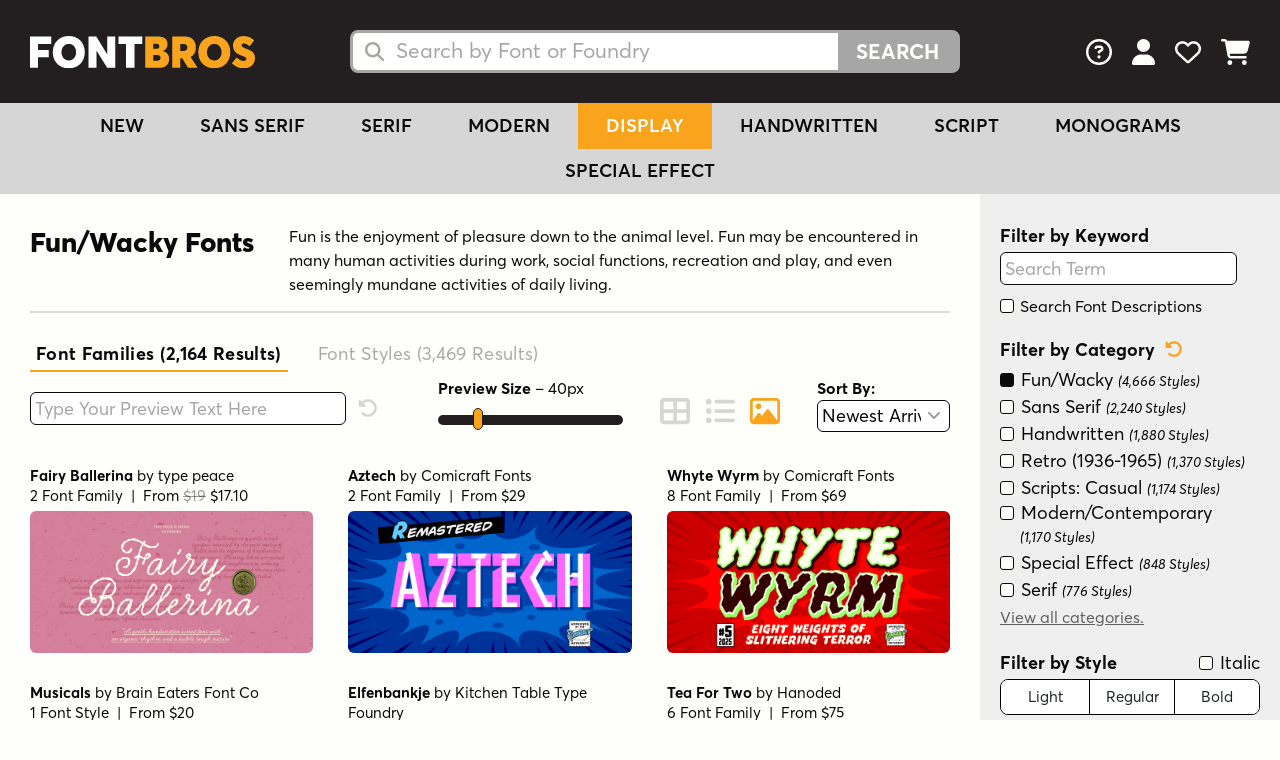

--- FILE ---
content_type: image/svg+xml
request_url: https://cdn.fontbros.com/images/font-bros-logo.svg
body_size: 622
content:
<svg xmlns="http://www.w3.org/2000/svg" xml:space="preserve" baseProfile="tiny" overflow="visible" version="1.2" viewBox="0 0 669.3 94.3">
  <path fill="#FFF" d="M0 1.4h63v21.8H23.7v17.3h32.1v21.7H23.7V93H0V1.4zm67.7 45.8C67.7 19.4 87.2 0 115.3 0c27.9 0 47.6 19.1 47.6 47.2 0 28-19.7 47.1-47.6 47.1-28.1 0-47.6-19.2-47.6-47.1zm69.4 0c0-13.4-8.9-24.3-21.8-24.3-12.8 0-21.8 10.7-21.8 24.3 0 13.5 9 24.3 21.8 24.3 12.9 0 21.8-10.7 21.8-24.3zm36.5-45.8H197l32.4 51.9.3-.1V1.4h24.1V93h-24.1L198 42.8h-.3V93h-24V1.4zm112.1 21.8h-22.8V1.4h70.8v21.8h-22.8V93h-25.2V23.2z"/>
  <path fill="#FAA41D" d="M342.8 1.4h36c21 0 30.3 8.6 30.3 22.3 0 7.5-2.8 15.7-14.1 20v.3c14.3 3.7 18.8 12.5 18.8 23.2 0 15-9.5 25.8-30.3 25.8h-40.8V1.4zm33.6 36.1c5.7 0 8.4-2.7 8.4-7.4 0-4.4-1.8-7.5-9.8-7.5h-8.5v14.8h9.9zm2.7 34.5c5.9 0 9.3-3 9.3-8.4 0-5.2-3.4-8.1-9.3-8.1h-12.6V72h12.6zm44.4-70.6h36.6c23.1 0 33.4 13.7 33.4 32.5 0 12.9-5.4 22.3-15.7 27.3L498.7 93h-28.5l-17.3-28h-5.7v28h-23.7V1.4zM456 43.9c7.7 0 12.1-3.6 12.1-10.4 0-5.7-3.2-10.4-12.1-10.4h-8.8V44h8.8zm44.7 3.3c0-27.9 19.5-47.2 47.6-47.2 27.9 0 47.6 19.1 47.6 47.2 0 28-19.7 47.1-47.6 47.1-28.2 0-47.6-19.2-47.6-47.1zm69.4 0c0-13.4-8.9-24.3-21.8-24.3-12.8 0-21.8 10.7-21.8 24.3 0 13.5 9 24.3 21.8 24.3 12.9 0 21.8-10.7 21.8-24.3zm30.7 32.4 13.9-17c7.2 7.4 15.2 10.2 20.9 10.2 5.7 0 7.9-3.1 7.9-5.9 0-3.6-1.8-5.5-11.6-8.8-14-4.8-27.9-11.5-27.9-30.2C604 12.3 617 .6 634.6.2c12.6-.3 23.9 4.6 32.4 12.3l-13.5 17.4c-8-6.2-12.9-8.3-17.4-8.3-4.4 0-6.5 2.2-6.5 5.4 0 3.1 1.9 5.5 11.2 9.2 16.3 6.2 28.5 10.2 28.5 27.9 0 23-19.2 30.3-34.6 30.3-11.9-.1-24.1-4.7-33.9-14.8z"/>
</svg>
